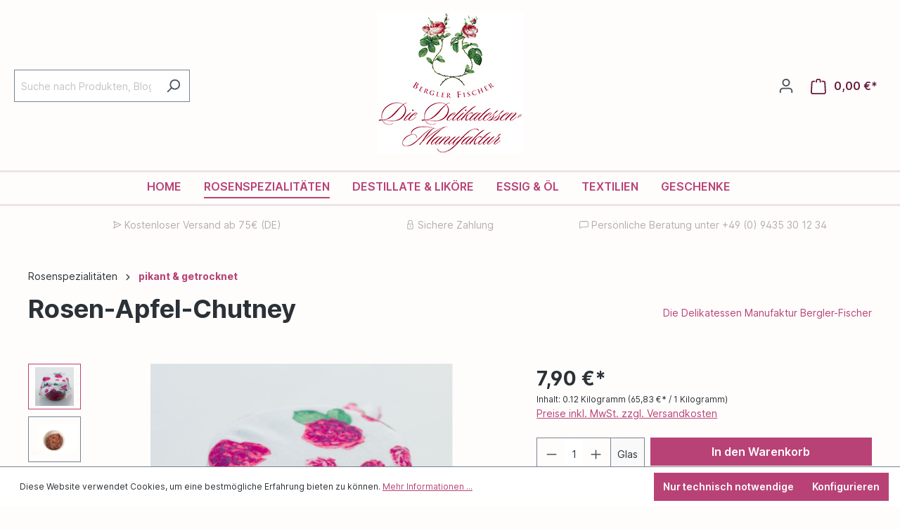

--- FILE ---
content_type: text/html; charset=utf-8
request_url: https://www.google.com/recaptcha/api2/anchor?ar=1&k=6LdDzekqAAAAAKoN0IMBVKvExX5f9FtbAsQtltIl&co=aHR0cHM6Ly93d3cuYmVyZ2xlci1maXNjaGVyLmRlOjQ0Mw..&hl=en&v=PoyoqOPhxBO7pBk68S4YbpHZ&size=invisible&anchor-ms=20000&execute-ms=30000&cb=wcn4f1qu29um
body_size: 48622
content:
<!DOCTYPE HTML><html dir="ltr" lang="en"><head><meta http-equiv="Content-Type" content="text/html; charset=UTF-8">
<meta http-equiv="X-UA-Compatible" content="IE=edge">
<title>reCAPTCHA</title>
<style type="text/css">
/* cyrillic-ext */
@font-face {
  font-family: 'Roboto';
  font-style: normal;
  font-weight: 400;
  font-stretch: 100%;
  src: url(//fonts.gstatic.com/s/roboto/v48/KFO7CnqEu92Fr1ME7kSn66aGLdTylUAMa3GUBHMdazTgWw.woff2) format('woff2');
  unicode-range: U+0460-052F, U+1C80-1C8A, U+20B4, U+2DE0-2DFF, U+A640-A69F, U+FE2E-FE2F;
}
/* cyrillic */
@font-face {
  font-family: 'Roboto';
  font-style: normal;
  font-weight: 400;
  font-stretch: 100%;
  src: url(//fonts.gstatic.com/s/roboto/v48/KFO7CnqEu92Fr1ME7kSn66aGLdTylUAMa3iUBHMdazTgWw.woff2) format('woff2');
  unicode-range: U+0301, U+0400-045F, U+0490-0491, U+04B0-04B1, U+2116;
}
/* greek-ext */
@font-face {
  font-family: 'Roboto';
  font-style: normal;
  font-weight: 400;
  font-stretch: 100%;
  src: url(//fonts.gstatic.com/s/roboto/v48/KFO7CnqEu92Fr1ME7kSn66aGLdTylUAMa3CUBHMdazTgWw.woff2) format('woff2');
  unicode-range: U+1F00-1FFF;
}
/* greek */
@font-face {
  font-family: 'Roboto';
  font-style: normal;
  font-weight: 400;
  font-stretch: 100%;
  src: url(//fonts.gstatic.com/s/roboto/v48/KFO7CnqEu92Fr1ME7kSn66aGLdTylUAMa3-UBHMdazTgWw.woff2) format('woff2');
  unicode-range: U+0370-0377, U+037A-037F, U+0384-038A, U+038C, U+038E-03A1, U+03A3-03FF;
}
/* math */
@font-face {
  font-family: 'Roboto';
  font-style: normal;
  font-weight: 400;
  font-stretch: 100%;
  src: url(//fonts.gstatic.com/s/roboto/v48/KFO7CnqEu92Fr1ME7kSn66aGLdTylUAMawCUBHMdazTgWw.woff2) format('woff2');
  unicode-range: U+0302-0303, U+0305, U+0307-0308, U+0310, U+0312, U+0315, U+031A, U+0326-0327, U+032C, U+032F-0330, U+0332-0333, U+0338, U+033A, U+0346, U+034D, U+0391-03A1, U+03A3-03A9, U+03B1-03C9, U+03D1, U+03D5-03D6, U+03F0-03F1, U+03F4-03F5, U+2016-2017, U+2034-2038, U+203C, U+2040, U+2043, U+2047, U+2050, U+2057, U+205F, U+2070-2071, U+2074-208E, U+2090-209C, U+20D0-20DC, U+20E1, U+20E5-20EF, U+2100-2112, U+2114-2115, U+2117-2121, U+2123-214F, U+2190, U+2192, U+2194-21AE, U+21B0-21E5, U+21F1-21F2, U+21F4-2211, U+2213-2214, U+2216-22FF, U+2308-230B, U+2310, U+2319, U+231C-2321, U+2336-237A, U+237C, U+2395, U+239B-23B7, U+23D0, U+23DC-23E1, U+2474-2475, U+25AF, U+25B3, U+25B7, U+25BD, U+25C1, U+25CA, U+25CC, U+25FB, U+266D-266F, U+27C0-27FF, U+2900-2AFF, U+2B0E-2B11, U+2B30-2B4C, U+2BFE, U+3030, U+FF5B, U+FF5D, U+1D400-1D7FF, U+1EE00-1EEFF;
}
/* symbols */
@font-face {
  font-family: 'Roboto';
  font-style: normal;
  font-weight: 400;
  font-stretch: 100%;
  src: url(//fonts.gstatic.com/s/roboto/v48/KFO7CnqEu92Fr1ME7kSn66aGLdTylUAMaxKUBHMdazTgWw.woff2) format('woff2');
  unicode-range: U+0001-000C, U+000E-001F, U+007F-009F, U+20DD-20E0, U+20E2-20E4, U+2150-218F, U+2190, U+2192, U+2194-2199, U+21AF, U+21E6-21F0, U+21F3, U+2218-2219, U+2299, U+22C4-22C6, U+2300-243F, U+2440-244A, U+2460-24FF, U+25A0-27BF, U+2800-28FF, U+2921-2922, U+2981, U+29BF, U+29EB, U+2B00-2BFF, U+4DC0-4DFF, U+FFF9-FFFB, U+10140-1018E, U+10190-1019C, U+101A0, U+101D0-101FD, U+102E0-102FB, U+10E60-10E7E, U+1D2C0-1D2D3, U+1D2E0-1D37F, U+1F000-1F0FF, U+1F100-1F1AD, U+1F1E6-1F1FF, U+1F30D-1F30F, U+1F315, U+1F31C, U+1F31E, U+1F320-1F32C, U+1F336, U+1F378, U+1F37D, U+1F382, U+1F393-1F39F, U+1F3A7-1F3A8, U+1F3AC-1F3AF, U+1F3C2, U+1F3C4-1F3C6, U+1F3CA-1F3CE, U+1F3D4-1F3E0, U+1F3ED, U+1F3F1-1F3F3, U+1F3F5-1F3F7, U+1F408, U+1F415, U+1F41F, U+1F426, U+1F43F, U+1F441-1F442, U+1F444, U+1F446-1F449, U+1F44C-1F44E, U+1F453, U+1F46A, U+1F47D, U+1F4A3, U+1F4B0, U+1F4B3, U+1F4B9, U+1F4BB, U+1F4BF, U+1F4C8-1F4CB, U+1F4D6, U+1F4DA, U+1F4DF, U+1F4E3-1F4E6, U+1F4EA-1F4ED, U+1F4F7, U+1F4F9-1F4FB, U+1F4FD-1F4FE, U+1F503, U+1F507-1F50B, U+1F50D, U+1F512-1F513, U+1F53E-1F54A, U+1F54F-1F5FA, U+1F610, U+1F650-1F67F, U+1F687, U+1F68D, U+1F691, U+1F694, U+1F698, U+1F6AD, U+1F6B2, U+1F6B9-1F6BA, U+1F6BC, U+1F6C6-1F6CF, U+1F6D3-1F6D7, U+1F6E0-1F6EA, U+1F6F0-1F6F3, U+1F6F7-1F6FC, U+1F700-1F7FF, U+1F800-1F80B, U+1F810-1F847, U+1F850-1F859, U+1F860-1F887, U+1F890-1F8AD, U+1F8B0-1F8BB, U+1F8C0-1F8C1, U+1F900-1F90B, U+1F93B, U+1F946, U+1F984, U+1F996, U+1F9E9, U+1FA00-1FA6F, U+1FA70-1FA7C, U+1FA80-1FA89, U+1FA8F-1FAC6, U+1FACE-1FADC, U+1FADF-1FAE9, U+1FAF0-1FAF8, U+1FB00-1FBFF;
}
/* vietnamese */
@font-face {
  font-family: 'Roboto';
  font-style: normal;
  font-weight: 400;
  font-stretch: 100%;
  src: url(//fonts.gstatic.com/s/roboto/v48/KFO7CnqEu92Fr1ME7kSn66aGLdTylUAMa3OUBHMdazTgWw.woff2) format('woff2');
  unicode-range: U+0102-0103, U+0110-0111, U+0128-0129, U+0168-0169, U+01A0-01A1, U+01AF-01B0, U+0300-0301, U+0303-0304, U+0308-0309, U+0323, U+0329, U+1EA0-1EF9, U+20AB;
}
/* latin-ext */
@font-face {
  font-family: 'Roboto';
  font-style: normal;
  font-weight: 400;
  font-stretch: 100%;
  src: url(//fonts.gstatic.com/s/roboto/v48/KFO7CnqEu92Fr1ME7kSn66aGLdTylUAMa3KUBHMdazTgWw.woff2) format('woff2');
  unicode-range: U+0100-02BA, U+02BD-02C5, U+02C7-02CC, U+02CE-02D7, U+02DD-02FF, U+0304, U+0308, U+0329, U+1D00-1DBF, U+1E00-1E9F, U+1EF2-1EFF, U+2020, U+20A0-20AB, U+20AD-20C0, U+2113, U+2C60-2C7F, U+A720-A7FF;
}
/* latin */
@font-face {
  font-family: 'Roboto';
  font-style: normal;
  font-weight: 400;
  font-stretch: 100%;
  src: url(//fonts.gstatic.com/s/roboto/v48/KFO7CnqEu92Fr1ME7kSn66aGLdTylUAMa3yUBHMdazQ.woff2) format('woff2');
  unicode-range: U+0000-00FF, U+0131, U+0152-0153, U+02BB-02BC, U+02C6, U+02DA, U+02DC, U+0304, U+0308, U+0329, U+2000-206F, U+20AC, U+2122, U+2191, U+2193, U+2212, U+2215, U+FEFF, U+FFFD;
}
/* cyrillic-ext */
@font-face {
  font-family: 'Roboto';
  font-style: normal;
  font-weight: 500;
  font-stretch: 100%;
  src: url(//fonts.gstatic.com/s/roboto/v48/KFO7CnqEu92Fr1ME7kSn66aGLdTylUAMa3GUBHMdazTgWw.woff2) format('woff2');
  unicode-range: U+0460-052F, U+1C80-1C8A, U+20B4, U+2DE0-2DFF, U+A640-A69F, U+FE2E-FE2F;
}
/* cyrillic */
@font-face {
  font-family: 'Roboto';
  font-style: normal;
  font-weight: 500;
  font-stretch: 100%;
  src: url(//fonts.gstatic.com/s/roboto/v48/KFO7CnqEu92Fr1ME7kSn66aGLdTylUAMa3iUBHMdazTgWw.woff2) format('woff2');
  unicode-range: U+0301, U+0400-045F, U+0490-0491, U+04B0-04B1, U+2116;
}
/* greek-ext */
@font-face {
  font-family: 'Roboto';
  font-style: normal;
  font-weight: 500;
  font-stretch: 100%;
  src: url(//fonts.gstatic.com/s/roboto/v48/KFO7CnqEu92Fr1ME7kSn66aGLdTylUAMa3CUBHMdazTgWw.woff2) format('woff2');
  unicode-range: U+1F00-1FFF;
}
/* greek */
@font-face {
  font-family: 'Roboto';
  font-style: normal;
  font-weight: 500;
  font-stretch: 100%;
  src: url(//fonts.gstatic.com/s/roboto/v48/KFO7CnqEu92Fr1ME7kSn66aGLdTylUAMa3-UBHMdazTgWw.woff2) format('woff2');
  unicode-range: U+0370-0377, U+037A-037F, U+0384-038A, U+038C, U+038E-03A1, U+03A3-03FF;
}
/* math */
@font-face {
  font-family: 'Roboto';
  font-style: normal;
  font-weight: 500;
  font-stretch: 100%;
  src: url(//fonts.gstatic.com/s/roboto/v48/KFO7CnqEu92Fr1ME7kSn66aGLdTylUAMawCUBHMdazTgWw.woff2) format('woff2');
  unicode-range: U+0302-0303, U+0305, U+0307-0308, U+0310, U+0312, U+0315, U+031A, U+0326-0327, U+032C, U+032F-0330, U+0332-0333, U+0338, U+033A, U+0346, U+034D, U+0391-03A1, U+03A3-03A9, U+03B1-03C9, U+03D1, U+03D5-03D6, U+03F0-03F1, U+03F4-03F5, U+2016-2017, U+2034-2038, U+203C, U+2040, U+2043, U+2047, U+2050, U+2057, U+205F, U+2070-2071, U+2074-208E, U+2090-209C, U+20D0-20DC, U+20E1, U+20E5-20EF, U+2100-2112, U+2114-2115, U+2117-2121, U+2123-214F, U+2190, U+2192, U+2194-21AE, U+21B0-21E5, U+21F1-21F2, U+21F4-2211, U+2213-2214, U+2216-22FF, U+2308-230B, U+2310, U+2319, U+231C-2321, U+2336-237A, U+237C, U+2395, U+239B-23B7, U+23D0, U+23DC-23E1, U+2474-2475, U+25AF, U+25B3, U+25B7, U+25BD, U+25C1, U+25CA, U+25CC, U+25FB, U+266D-266F, U+27C0-27FF, U+2900-2AFF, U+2B0E-2B11, U+2B30-2B4C, U+2BFE, U+3030, U+FF5B, U+FF5D, U+1D400-1D7FF, U+1EE00-1EEFF;
}
/* symbols */
@font-face {
  font-family: 'Roboto';
  font-style: normal;
  font-weight: 500;
  font-stretch: 100%;
  src: url(//fonts.gstatic.com/s/roboto/v48/KFO7CnqEu92Fr1ME7kSn66aGLdTylUAMaxKUBHMdazTgWw.woff2) format('woff2');
  unicode-range: U+0001-000C, U+000E-001F, U+007F-009F, U+20DD-20E0, U+20E2-20E4, U+2150-218F, U+2190, U+2192, U+2194-2199, U+21AF, U+21E6-21F0, U+21F3, U+2218-2219, U+2299, U+22C4-22C6, U+2300-243F, U+2440-244A, U+2460-24FF, U+25A0-27BF, U+2800-28FF, U+2921-2922, U+2981, U+29BF, U+29EB, U+2B00-2BFF, U+4DC0-4DFF, U+FFF9-FFFB, U+10140-1018E, U+10190-1019C, U+101A0, U+101D0-101FD, U+102E0-102FB, U+10E60-10E7E, U+1D2C0-1D2D3, U+1D2E0-1D37F, U+1F000-1F0FF, U+1F100-1F1AD, U+1F1E6-1F1FF, U+1F30D-1F30F, U+1F315, U+1F31C, U+1F31E, U+1F320-1F32C, U+1F336, U+1F378, U+1F37D, U+1F382, U+1F393-1F39F, U+1F3A7-1F3A8, U+1F3AC-1F3AF, U+1F3C2, U+1F3C4-1F3C6, U+1F3CA-1F3CE, U+1F3D4-1F3E0, U+1F3ED, U+1F3F1-1F3F3, U+1F3F5-1F3F7, U+1F408, U+1F415, U+1F41F, U+1F426, U+1F43F, U+1F441-1F442, U+1F444, U+1F446-1F449, U+1F44C-1F44E, U+1F453, U+1F46A, U+1F47D, U+1F4A3, U+1F4B0, U+1F4B3, U+1F4B9, U+1F4BB, U+1F4BF, U+1F4C8-1F4CB, U+1F4D6, U+1F4DA, U+1F4DF, U+1F4E3-1F4E6, U+1F4EA-1F4ED, U+1F4F7, U+1F4F9-1F4FB, U+1F4FD-1F4FE, U+1F503, U+1F507-1F50B, U+1F50D, U+1F512-1F513, U+1F53E-1F54A, U+1F54F-1F5FA, U+1F610, U+1F650-1F67F, U+1F687, U+1F68D, U+1F691, U+1F694, U+1F698, U+1F6AD, U+1F6B2, U+1F6B9-1F6BA, U+1F6BC, U+1F6C6-1F6CF, U+1F6D3-1F6D7, U+1F6E0-1F6EA, U+1F6F0-1F6F3, U+1F6F7-1F6FC, U+1F700-1F7FF, U+1F800-1F80B, U+1F810-1F847, U+1F850-1F859, U+1F860-1F887, U+1F890-1F8AD, U+1F8B0-1F8BB, U+1F8C0-1F8C1, U+1F900-1F90B, U+1F93B, U+1F946, U+1F984, U+1F996, U+1F9E9, U+1FA00-1FA6F, U+1FA70-1FA7C, U+1FA80-1FA89, U+1FA8F-1FAC6, U+1FACE-1FADC, U+1FADF-1FAE9, U+1FAF0-1FAF8, U+1FB00-1FBFF;
}
/* vietnamese */
@font-face {
  font-family: 'Roboto';
  font-style: normal;
  font-weight: 500;
  font-stretch: 100%;
  src: url(//fonts.gstatic.com/s/roboto/v48/KFO7CnqEu92Fr1ME7kSn66aGLdTylUAMa3OUBHMdazTgWw.woff2) format('woff2');
  unicode-range: U+0102-0103, U+0110-0111, U+0128-0129, U+0168-0169, U+01A0-01A1, U+01AF-01B0, U+0300-0301, U+0303-0304, U+0308-0309, U+0323, U+0329, U+1EA0-1EF9, U+20AB;
}
/* latin-ext */
@font-face {
  font-family: 'Roboto';
  font-style: normal;
  font-weight: 500;
  font-stretch: 100%;
  src: url(//fonts.gstatic.com/s/roboto/v48/KFO7CnqEu92Fr1ME7kSn66aGLdTylUAMa3KUBHMdazTgWw.woff2) format('woff2');
  unicode-range: U+0100-02BA, U+02BD-02C5, U+02C7-02CC, U+02CE-02D7, U+02DD-02FF, U+0304, U+0308, U+0329, U+1D00-1DBF, U+1E00-1E9F, U+1EF2-1EFF, U+2020, U+20A0-20AB, U+20AD-20C0, U+2113, U+2C60-2C7F, U+A720-A7FF;
}
/* latin */
@font-face {
  font-family: 'Roboto';
  font-style: normal;
  font-weight: 500;
  font-stretch: 100%;
  src: url(//fonts.gstatic.com/s/roboto/v48/KFO7CnqEu92Fr1ME7kSn66aGLdTylUAMa3yUBHMdazQ.woff2) format('woff2');
  unicode-range: U+0000-00FF, U+0131, U+0152-0153, U+02BB-02BC, U+02C6, U+02DA, U+02DC, U+0304, U+0308, U+0329, U+2000-206F, U+20AC, U+2122, U+2191, U+2193, U+2212, U+2215, U+FEFF, U+FFFD;
}
/* cyrillic-ext */
@font-face {
  font-family: 'Roboto';
  font-style: normal;
  font-weight: 900;
  font-stretch: 100%;
  src: url(//fonts.gstatic.com/s/roboto/v48/KFO7CnqEu92Fr1ME7kSn66aGLdTylUAMa3GUBHMdazTgWw.woff2) format('woff2');
  unicode-range: U+0460-052F, U+1C80-1C8A, U+20B4, U+2DE0-2DFF, U+A640-A69F, U+FE2E-FE2F;
}
/* cyrillic */
@font-face {
  font-family: 'Roboto';
  font-style: normal;
  font-weight: 900;
  font-stretch: 100%;
  src: url(//fonts.gstatic.com/s/roboto/v48/KFO7CnqEu92Fr1ME7kSn66aGLdTylUAMa3iUBHMdazTgWw.woff2) format('woff2');
  unicode-range: U+0301, U+0400-045F, U+0490-0491, U+04B0-04B1, U+2116;
}
/* greek-ext */
@font-face {
  font-family: 'Roboto';
  font-style: normal;
  font-weight: 900;
  font-stretch: 100%;
  src: url(//fonts.gstatic.com/s/roboto/v48/KFO7CnqEu92Fr1ME7kSn66aGLdTylUAMa3CUBHMdazTgWw.woff2) format('woff2');
  unicode-range: U+1F00-1FFF;
}
/* greek */
@font-face {
  font-family: 'Roboto';
  font-style: normal;
  font-weight: 900;
  font-stretch: 100%;
  src: url(//fonts.gstatic.com/s/roboto/v48/KFO7CnqEu92Fr1ME7kSn66aGLdTylUAMa3-UBHMdazTgWw.woff2) format('woff2');
  unicode-range: U+0370-0377, U+037A-037F, U+0384-038A, U+038C, U+038E-03A1, U+03A3-03FF;
}
/* math */
@font-face {
  font-family: 'Roboto';
  font-style: normal;
  font-weight: 900;
  font-stretch: 100%;
  src: url(//fonts.gstatic.com/s/roboto/v48/KFO7CnqEu92Fr1ME7kSn66aGLdTylUAMawCUBHMdazTgWw.woff2) format('woff2');
  unicode-range: U+0302-0303, U+0305, U+0307-0308, U+0310, U+0312, U+0315, U+031A, U+0326-0327, U+032C, U+032F-0330, U+0332-0333, U+0338, U+033A, U+0346, U+034D, U+0391-03A1, U+03A3-03A9, U+03B1-03C9, U+03D1, U+03D5-03D6, U+03F0-03F1, U+03F4-03F5, U+2016-2017, U+2034-2038, U+203C, U+2040, U+2043, U+2047, U+2050, U+2057, U+205F, U+2070-2071, U+2074-208E, U+2090-209C, U+20D0-20DC, U+20E1, U+20E5-20EF, U+2100-2112, U+2114-2115, U+2117-2121, U+2123-214F, U+2190, U+2192, U+2194-21AE, U+21B0-21E5, U+21F1-21F2, U+21F4-2211, U+2213-2214, U+2216-22FF, U+2308-230B, U+2310, U+2319, U+231C-2321, U+2336-237A, U+237C, U+2395, U+239B-23B7, U+23D0, U+23DC-23E1, U+2474-2475, U+25AF, U+25B3, U+25B7, U+25BD, U+25C1, U+25CA, U+25CC, U+25FB, U+266D-266F, U+27C0-27FF, U+2900-2AFF, U+2B0E-2B11, U+2B30-2B4C, U+2BFE, U+3030, U+FF5B, U+FF5D, U+1D400-1D7FF, U+1EE00-1EEFF;
}
/* symbols */
@font-face {
  font-family: 'Roboto';
  font-style: normal;
  font-weight: 900;
  font-stretch: 100%;
  src: url(//fonts.gstatic.com/s/roboto/v48/KFO7CnqEu92Fr1ME7kSn66aGLdTylUAMaxKUBHMdazTgWw.woff2) format('woff2');
  unicode-range: U+0001-000C, U+000E-001F, U+007F-009F, U+20DD-20E0, U+20E2-20E4, U+2150-218F, U+2190, U+2192, U+2194-2199, U+21AF, U+21E6-21F0, U+21F3, U+2218-2219, U+2299, U+22C4-22C6, U+2300-243F, U+2440-244A, U+2460-24FF, U+25A0-27BF, U+2800-28FF, U+2921-2922, U+2981, U+29BF, U+29EB, U+2B00-2BFF, U+4DC0-4DFF, U+FFF9-FFFB, U+10140-1018E, U+10190-1019C, U+101A0, U+101D0-101FD, U+102E0-102FB, U+10E60-10E7E, U+1D2C0-1D2D3, U+1D2E0-1D37F, U+1F000-1F0FF, U+1F100-1F1AD, U+1F1E6-1F1FF, U+1F30D-1F30F, U+1F315, U+1F31C, U+1F31E, U+1F320-1F32C, U+1F336, U+1F378, U+1F37D, U+1F382, U+1F393-1F39F, U+1F3A7-1F3A8, U+1F3AC-1F3AF, U+1F3C2, U+1F3C4-1F3C6, U+1F3CA-1F3CE, U+1F3D4-1F3E0, U+1F3ED, U+1F3F1-1F3F3, U+1F3F5-1F3F7, U+1F408, U+1F415, U+1F41F, U+1F426, U+1F43F, U+1F441-1F442, U+1F444, U+1F446-1F449, U+1F44C-1F44E, U+1F453, U+1F46A, U+1F47D, U+1F4A3, U+1F4B0, U+1F4B3, U+1F4B9, U+1F4BB, U+1F4BF, U+1F4C8-1F4CB, U+1F4D6, U+1F4DA, U+1F4DF, U+1F4E3-1F4E6, U+1F4EA-1F4ED, U+1F4F7, U+1F4F9-1F4FB, U+1F4FD-1F4FE, U+1F503, U+1F507-1F50B, U+1F50D, U+1F512-1F513, U+1F53E-1F54A, U+1F54F-1F5FA, U+1F610, U+1F650-1F67F, U+1F687, U+1F68D, U+1F691, U+1F694, U+1F698, U+1F6AD, U+1F6B2, U+1F6B9-1F6BA, U+1F6BC, U+1F6C6-1F6CF, U+1F6D3-1F6D7, U+1F6E0-1F6EA, U+1F6F0-1F6F3, U+1F6F7-1F6FC, U+1F700-1F7FF, U+1F800-1F80B, U+1F810-1F847, U+1F850-1F859, U+1F860-1F887, U+1F890-1F8AD, U+1F8B0-1F8BB, U+1F8C0-1F8C1, U+1F900-1F90B, U+1F93B, U+1F946, U+1F984, U+1F996, U+1F9E9, U+1FA00-1FA6F, U+1FA70-1FA7C, U+1FA80-1FA89, U+1FA8F-1FAC6, U+1FACE-1FADC, U+1FADF-1FAE9, U+1FAF0-1FAF8, U+1FB00-1FBFF;
}
/* vietnamese */
@font-face {
  font-family: 'Roboto';
  font-style: normal;
  font-weight: 900;
  font-stretch: 100%;
  src: url(//fonts.gstatic.com/s/roboto/v48/KFO7CnqEu92Fr1ME7kSn66aGLdTylUAMa3OUBHMdazTgWw.woff2) format('woff2');
  unicode-range: U+0102-0103, U+0110-0111, U+0128-0129, U+0168-0169, U+01A0-01A1, U+01AF-01B0, U+0300-0301, U+0303-0304, U+0308-0309, U+0323, U+0329, U+1EA0-1EF9, U+20AB;
}
/* latin-ext */
@font-face {
  font-family: 'Roboto';
  font-style: normal;
  font-weight: 900;
  font-stretch: 100%;
  src: url(//fonts.gstatic.com/s/roboto/v48/KFO7CnqEu92Fr1ME7kSn66aGLdTylUAMa3KUBHMdazTgWw.woff2) format('woff2');
  unicode-range: U+0100-02BA, U+02BD-02C5, U+02C7-02CC, U+02CE-02D7, U+02DD-02FF, U+0304, U+0308, U+0329, U+1D00-1DBF, U+1E00-1E9F, U+1EF2-1EFF, U+2020, U+20A0-20AB, U+20AD-20C0, U+2113, U+2C60-2C7F, U+A720-A7FF;
}
/* latin */
@font-face {
  font-family: 'Roboto';
  font-style: normal;
  font-weight: 900;
  font-stretch: 100%;
  src: url(//fonts.gstatic.com/s/roboto/v48/KFO7CnqEu92Fr1ME7kSn66aGLdTylUAMa3yUBHMdazQ.woff2) format('woff2');
  unicode-range: U+0000-00FF, U+0131, U+0152-0153, U+02BB-02BC, U+02C6, U+02DA, U+02DC, U+0304, U+0308, U+0329, U+2000-206F, U+20AC, U+2122, U+2191, U+2193, U+2212, U+2215, U+FEFF, U+FFFD;
}

</style>
<link rel="stylesheet" type="text/css" href="https://www.gstatic.com/recaptcha/releases/PoyoqOPhxBO7pBk68S4YbpHZ/styles__ltr.css">
<script nonce="tySB75BfQHt8kGd0DvSldA" type="text/javascript">window['__recaptcha_api'] = 'https://www.google.com/recaptcha/api2/';</script>
<script type="text/javascript" src="https://www.gstatic.com/recaptcha/releases/PoyoqOPhxBO7pBk68S4YbpHZ/recaptcha__en.js" nonce="tySB75BfQHt8kGd0DvSldA">
      
    </script></head>
<body><div id="rc-anchor-alert" class="rc-anchor-alert"></div>
<input type="hidden" id="recaptcha-token" value="[base64]">
<script type="text/javascript" nonce="tySB75BfQHt8kGd0DvSldA">
      recaptcha.anchor.Main.init("[\x22ainput\x22,[\x22bgdata\x22,\x22\x22,\[base64]/[base64]/[base64]/ZyhXLGgpOnEoW04sMjEsbF0sVywwKSxoKSxmYWxzZSxmYWxzZSl9Y2F0Y2goayl7RygzNTgsVyk/[base64]/[base64]/[base64]/[base64]/[base64]/[base64]/[base64]/bmV3IEJbT10oRFswXSk6dz09Mj9uZXcgQltPXShEWzBdLERbMV0pOnc9PTM/bmV3IEJbT10oRFswXSxEWzFdLERbMl0pOnc9PTQ/[base64]/[base64]/[base64]/[base64]/[base64]\\u003d\x22,\[base64]\\u003d\x22,\x22w6IsCG0dOSx0wojCojQRcn7CsXUqEMKVWB88OUh3RQ91AsOTw4bCqcK+w6tsw7E9fcKmNcOcwp9BwrHDjcO0LgwhODnDjcO+w6hKZcOuwqXCmEZaw5TDpxHChcKTFsKFw6leHkM5EjtNwq5CZALDosKNOcOmfsK4dsKkwovDlcOYeHR5ChHCnsOMUX/Cu3/DnwA9w7hbCMOswqFHw4rClW5xw7HDgsKqwrZUMMKuwpnCk2HDrMK9w7ZzFjQFwoLCocO6wrPChzg3WUQEKWPCmMK2wrHCqMOfwp1Kw7INw77ChMOJw4hsd0/Cv0/[base64]/CjCvDusOuw5FnD8O7fMOObCbCuyrCkMKVDVDDg8KJOcKKEX3DtsOIKCEhw43DnsKeJMOCMn7Ckj/DmMKSwr7DhkkobWwvwpU4wrkmw6jCh0bDrcKtwovDgRQ/EQMfwq0EFgczbizCkMOrHMKqN3pXADbDhMKRJlfDn8KRaU7Dr8O0OcO5wqshwqAKaRXCvMKCwrfCrsOQw6nDnMOKw7LClMOiwpHChMOGRcOIcwDDvlbCisOAY8OiwqwNbxNRGRbDqhEyT2PCkz0qw6smbXNvMsKNwrrDsMOgwr7CnlLDtnLCs0FgTMO6aMKuwolpFn/Cim5fw5h6wqLChidgwpzCoDDDn1gRWTzDpRnDjzZaw4gxbcKUI8KSLU7DmMOXwpHCrMKowrnDgcOxPcKrasO9wpN+wp3DicKIwpITwrPDvMKJBnHCkQk/wrXDgRDCv0/CisK0wrM7woDComTCnBVYJcOfw7fChsOeJgDCjsOXwrYAw4jChgHCh8OEfMODwrrDgsKswqIFAsOEAsO8w6fDqgnCuMOiwq/Cmk7DgTgzVcO4ScKdY8Khw5gAwoXDoic+LMO2w4nCqH0+G8OuwprDu8OQFcKNw53DlsOkw7dpanhWwooHAcK3w5rDsiwawqvDnkDCswLDtsKTw6kPZ8KVwrVSJix/w53DpEtwTWUvZ8KXUcO+XhTChnzCkmsrJjEUw7jCtmgJI8KANcO1ZDTDpU5TEMKtw7MscMOPwqVyYMKLwrTCg2YNQl9XDDsNJMKow7TDrsK3bMKsw5lvw4HCvDTCpjhNw5/Cp0XDicKzwq4mwoLDq2XCt0pLwokVw4LDmQIWwrB+w5XChlPCngd2H0xwcyhPwp7Cg8OtJsKAfT4xdcO1w4XCs8Ojw7PCnMO2wqANfgLDoTE7w64+XcKewpHDpHTDr8KSw4srw7/CqcKEdiPCi8Krwr7DhTkNHEfCocONwpkgJU1MTsOiwpLCrsOxPVcIwpvCjcOKw53CsMKOwqoTBcOOO8Kgw45Mw4TDkFRHfTpDMMONf1XCr8O+ZXhcw4PCsMKfw4BAKE7CgA7CucOXHMK7dxnCmTxBw4YvCE/[base64]/[base64]/Dk8Ofwr1ZI13ClcKawrJyTTFDw4wSOkrDnQ/CgnQzw6/DiFbClMKkM8KLw5Uew6sCdC8tewdBw53DriNHw43CqCLCug9daR7CscOMQ2zCusOoXMO9wrAXw5zCujRlwrw8wqxDw6/CqMKEbGHCl8O8w7nDtCzCg8OOw7/CkMOyWMKEw7nDsB8wNMOJwohZM040wq7DqhDDki8CKkDCsxTCv3toMMOACzI9wpEew6pSwoDCsQrDlAzCjMOZZmxsasO/REzDi3IPBWIKwoHDpMOGcRd4fcO8QsO6w7ocw6/DoMO0w5FgHnI7D1pNFcOiL8KRRsOdLzPDunbDqC/[base64]/ClsKKJcOvw5Bcw7cNeBPDtW/CnFRPaVjCmkfDlMKkHBzDjVBbw4zCvcKUwqfCljBvwr1XIFzDmy10w5HDkMKUDcO1YDgFBETCiRPCtcO4wofDqsOqwpPDssOKwql0wrvCgsOPAS4CwroUwozCsnPDisO7w7F8QMK0w4I3CsOrwrtWw61VDV/DpMKHIcORTMOBwp/DlcOMwqVcV1MLw5zDqEVXbHfClMOJChBwwozDvMK/wq85csOlLWVIHMKBXMO/wqnCksKBB8KJwo/DscKxb8KIH8O/QTBYwrQVZA5OaMOkGnJ7XgPCncK5w5cSVXpzfcKOwp7CmyUvIBpVQ8OuwoLDnsOswrHDssKWJMOEw4jDv8KtXl/ChsO/wr3DhsKbwo4PJsOdwonCg2/Dgz7ClMOHw73DqXXDq3loBl8cw4o3N8OxNMKfwp5bw5g1w6rDscOKw7pww7fDlkYbw6wkYcKqPR/DuiNWw4wMwqpTax/DvBYewpcMYsOsw5cACMO9w7gMw5d5R8KudCkSB8KPOsKnJxsAw6Aib2PDh8KMEsKpw4PDs1/DnlXDksOhwovDqgEzYMOrwpDDt8OjNMKXwrZbwrvCq8O1WMKyG8Oaw6DDucKuMxMYwo4eCcKbHMO+w7nDksKGLhtaE8OWWcO8w6EAwq/Do8OmIsKpd8KWWWTDq8Kywq52QMKGeRQ4CcOKw4VIwrMuVcOPPMKQwqgHwqgEw7jDocOyVwLCiMOxwrszEyPDksOePMOnL3PCp07CisOXPnUhLMKWMMOYIDwoOMO/DMOOScKUDcODBi5GW2ARWMOGXDcwajbDkWNHw6QLeylCEsOzem/[base64]/[base64]/[base64]/CkMOGwoPDsMKIwqfCliPDhUADwpUgdcKVwpjDiRDCoMKyUsKnW2HDi8O+TxglwqbDksKxWRPCmB9jwojDn08qCHR7KVtowqNQbDBHwqjChQRXK3zDgEnCqsKgwqR0w7zDhcOoBsOAwqM5wovClD00wqPDgV/ClyF3w6l3w5dDQ8O5csOIccKXwpQiw7zCh0NmwpbDkQdrw48Kw45lDsONw4csPcKPMMOMwqdoAMKjCzDCgC/CisK6w7I6P8O9woLDg0fDu8KReMOxGsKdwrgHFzhPwpdKwrXDqcOEwoVEw7ZaCWwMCTnCgMKCbsKLw4rCt8KVw4MKwocvMMOIAmHCgMOmw5nCg8OPw7NGb8K6AmrCl8KnwobDhEt/PsOACAHDhEPCk8OECGUGw5hgD8Obw4zCg2FXMGpNwrnCkgvDncKjwo/CtyPDm8O7dy7DhCJrw5dKw77DiEbDqMO6w5/CjcKONR88FcO+Cmsrw43DrMOrRQgBw5k6wpjCiMKqY38VC8OXwrsAesOfMDtzwpzDhcOawrx2dsO/S8Kzwokbw5cJTMOSw4szw4fCs8K4NEjCtcKuw4A9wp09w7HCi8KWEXpmM8OTO8KpM2nDj1fDjMO+woRewoFpwr7ChlUCTGzCocK2wobCosK+w6/Dq3lvOGA6wpEiw7/CvV9RDn7CrCTDrsOdw4fDsh3CncOrOT3CucKLfj7Dq8OXw4gneMO9w5fCjGjCp8OaOcKPZ8KJwpzDgVTDjsKTTsOKw4LDpwhVw4h9WcOywq7DsmMMwrc+woTCoErDrQ4RwoTConLDhCYmQMK1JD/CjFlVZsKPPU8YP8OdJcOBV1TChCvCmMKAT2xgwqp4w6BJRMK0wrLCmcKrcFPCtsOGw6Q6w7l2wo5UW07CtcOYwqAFwr/DnyTCvDXCm8OVYMKVbXw/[base64]/FsO+LsKSUsOVAVfDrkbCrWPDo8OPMRPDu8KdVWrCqMOiFMKRFMK/[base64]/flMuwpzCtF5JeMK3VXnDicOmG8OgwqQDw5kGwppEw5jDuALDnsKewrUDwo3ChMOpw4UJJifCmnvCu8ObwoFjw4/CiV/Dg8OVwoDCswhLf8Kxw5dyw6pFwq1hY1XCpnNPShPCjMO1wp3DvnlIwq4tw5QKwpfDo8ObfMKcYU7DpsKwwq/[base64]/DvcOoNsKhw6zCkBHCiVthw5HDisObw6rCs3fDgMO8w4bCg8OeB8K8ZMKQbsKYw4rDicOXA8K5w6TCi8OKwpJ+eQPCrlbDgV1zw7hBC8OHwo4hMMOOw4s5acOdOsO6wrYKw4pCXE3CtsOpRBLDmC/[base64]/[base64]/E07Dt8O5wqzCl8ObwrHDkzDDvcK2w7zCi0cGKmoNRAV1L8KxKxI9Sgd/IhXCvy/DmWFEw5DDpyE/OMOgw7xbwqPCjznDmhbDqcKPwpxJCn0mc8OsakbDncOjDl/CgMO+w6tow60PPMKywo1gVMO/dHZsQ8OVwrjDtTBkw67CihfDpDHDq33DhMK8wox6w5bCnzjDoS4Yw6Aswp3Dh8OdwqkATWLDl8KHRWFxSHlwwrFtY1jCu8Ona8K6BHpXwo9iwrhnGsKURcONw5fDpsKqw5rDi3wMXsKoGVzDnkZ2Ehclw5Z/EUhXDsKhM0JWSWFAZHplZxx1NcOfHk91wqLDpVjDgMKjw6wSw57DmB/DqlpeY8KMw7HCukJfIcK8LE/[base64]/[base64]/DgcONewUYL8O0WX4zQkfCo0EwFSXCpXBZCMOdwrgJIhQdTCzDlsKIA1Rewr/[base64]/[base64]/DiMKFwp/Ck8KTUcOyw4bCtggGwq/DuMK1SMKBwrJKwofDmQFGwpzCt8KhWsOTNMKvwpjCu8KpIMOqwo5jw6fDlMKKbz4DwonChkZ8w7oDKG5Tw6vDvBHCshnCvsOJUF/Cg8OqflpBVQ4AwoxZAzAYVMO9d05/[base64]/w4TCucOLw5d+PcKUU8O/wr7DrsK0VsO3wrrCjnnCtUfDpR3CpU1vw7EBfsOMw51pQUsAwo3DsVRDbjjDizbCisKyX3lpwo7CpCnDgy8/w7VBw5TCm8OQwoQ7ecKDc8OCe8ObwrpwwojCtUxNecKoAsO/w47CssK2w5LDvcOraMOzw4TCi8OjwpDCscOxw5pCwo9uUDY9DMKow5PDjsOOHEAGN1IHwp8kMDrDtcO/EsOdw5DCpMKxw6XDtsO4E8KUXBLDkMOSE8OjeH7DosKewrwkwp/DvsO8wrXDmDLCoC/[base64]/w4DDmkBiw7jDs33Di8KlwqrCukLCpxEUIEIywoXDpBzDuCFSCsOxw5h3FjLDnwUUVMK3wpfDiVdZwq7Ct8OyTRrCi3DDh8KuUcK0S3jDgsOhOxcHWkUYc3J9wqfCrirCrG1bwrDCgi/ChAJSBcKfwqrDuHbDhXQhw57Dr8O8YSDCl8O4RcOAA00UZzvDrSxow7pcwqPDmhrDugUpwrnDucKVY8KdE8K6w7fDn8KYw55wH8OvAcKoP3TDswfDhWENBD/DsMK7woM7UWhXw4/DkVsnVR3CnGQ/NsKEWFFDw5LCiTDDpAUpw7ttwrheASvDhcKTG0xVCjp5w4HDpB9Swo/[base64]/DkHY9wpXDjcKTw7cgwqtzNmLCr8KVbsOyw4F/FsKOw5cLX3DDgMKKecOFfcKwdkjCnzDCpRzDtTjCisO/CMKsNMOrJXfDgBTCuiHDtMOGwq/CjsKcw5MfU8ODw69HMhnDpVbCnWPCl1nDrE8WfVzDqMOIwp/Di8KrwrPCoXxMEXrCr2ddWsOlwqbCisKswpnDvzHDtRENfBsOJVFfWBPDqkzCl8KLwrrCosK+LsO+w6jDpMOHUTjDkz3DhV/Du8OuCMO5wpXDusKQw6bDiMK/IxsQwr9Kwp/[base64]/Cq8Oha8Ktw7bDhcK/IMOQw4w3w60ewrzDkgJ9QzzDgHLCkhJBEcOCW8KmfcO0YMKTAMKgwokqw6bCkQLDjsOPZ8KQw63DrlHCqcOawo8IZHFTw5whwoDDhBrCpj/[base64]/CnMOJwoPCkMOmwonCrcO1wpLCv8KpRHwhHsKUw7Jkwqt5bEvCiiHCpsKwwqvCm8OSKsKEwozCpsOCBU0tcCUzT8K7HcKdwoXCmHPDlwYJwq/DlsK8w6DDv3/DsFvDg0fCtX7CqmoFw5ItwokqwoF4wrLDmB0Sw6VNwpHCssKSJMKsw5dQQMKVw7LChDrChVYCa1ppAcO+SXXDnsKpw7Bzci/CqcKicMOrGD4qwoNGT2x5MB4zwohwSX0Nw7ouw4BBUcOBw4liccO9wpnCr355Y8KGwqTDr8O/TMOMY8OlRV3CpsO/wplzw4oEwqldXsK3w4hgw5fDvsKsGMK7bF3CpMK+w4/[base64]/SFzDhyovw47DtSwEw6dBwpB1w7rCn8KCwqHCti4+wrfDtD8qIsKVPj5kSsO+GlM0w5wuw446cmjDuAPDlsOmw6FFwqrDsMODw6EFw411w7QFwp7CmcOrM8OpCD1IDQDDkcKUwpkHworDvsK8wqMTfh53XWd+w6hxU8O8w6gSPcKGcjkHwp7CssO/wobDplMrw70Wwo/CiwnCrBlOAsKfw4XCjsKvwol3CCPDunbDkMKdw4VJwoM6w6dFwp07wpkDXAjCnRleYTckG8K4e2XDtcOHKVXCoUcPIHAxw7M4wrTDoQotw7YUB2DCngNUw4bCkwZTw7LDtm/[base64]/CuX/Cs8KbP8O4wpHDrx/Dpnscwo1sKMKYDH/DsMKvw4fClcKyDsKcehB2wq9Hwow/w4BYwp8PR8K9CQJlbzB9RcODGVbCpMK8w4FvwoDCpSVKw4YIwqctwrlMdzFYOhpqHMKxdlDCpl3Dr8KdQi9gw7DDtcOdw5RGwrDDvH5YViMawrzCocKSKsKnNsKSw6A6b0/DuzvCoEVPwoRqDMKAw6jDsMK8A8OkQlzDj8KNT8O1JMOCAFfCocKsw7/CuznCqilJwpVrRsKTwoBDw4rCqcOPSjzCv8Ojw4IUJxxKwrIHaAkQwp1lbMOpw43DmsOqRms1ESLDj8KBw57Dgl/[base64]/CpMOjM3jCoVs9w6vCjUQAS8KgFW0dMWDCmxPDlwNNw45pClBKw6lWYMOiCyBgw5TDlRLDlMKJw4NQwqrDpsOxwqzCkQRGF8KuwrDDs8KGfcK4KyTCqxDCtE7DvsOOe8Kgw71Nw6jDtBM2w6pywqTDuE4jw7DDlUXDiMOiwq/DjsKhDsKgB0JWw6LCuDwoEMKTwrcBwr5Bw4p4MBAPUsK2w7hfJwl+w7JqwpLDg2wdZMOqXT0AO1bCu1HCvxhFwoZXw7DDmsOUIsKuen9/dMOGNsOywogQwrBhLyDDiSYjCcK9TCTCpTXDu8KtwpxtQsK/YcOewoRUwrA9w67DvhUGw4srwoF9TsOcBXADw6zDgMK5AhfDu8O9w7tQwpB+woE5W0bDl1TDgW3DlQhkAlhLXsKzd8Kww6YRcDnDjsKUw4bClsK2KFHDkGrCgcO3KsO1PAjCicKbw68Xw6sUw7fDnC4nwqvCjg/Cl8K2wrdKOApnw7gAwrHDisOCeDzCiCjDr8K2MsOZQWcJwqLDmC/DnAkJWcKnw6t+csKnWF5hwo8OUMOofsKTUcOcEGoUw5gsw7rDqcOUw6fDocK/wrEbwoPDr8KDHsOid8Oodl7Dp0fCk1PCmH1+woHCkMKIwpIKwojDuMOZNsO0wq0twpjCqsO7wq7DrcKMw4vCvnTCkyrDgmJ9K8KfB8O3RRdbwqlOw5tEwo/DpMKHHEzDj0ZCIsKOGyHCkx4RIcO/wqjCjsOrwrDCuMOEKVvCuMOiw604w4TCjEfDthZqwqTDvHlnwrDCqMOJB8Kgw4/[base64]/[base64]/DrsOHG8OzwqjCgSlTPsOKIDXDkGghw7nDgFzCtHwqT8OZw5wQw5PCkElFFy7DlMK0w6MYC8KWw4TDs8KeXcOYwplbdB/ClRXDgRRwwpfCnB8Qd8K7NEbDszl1w7JUZMKdAsO3BMKfaBkKwo42w5BCw5EVwodYwoDDolB6bS9mOsK5w687P8OywrLDscOGP8K7w6PDiXhMLsOWTsKeDHXChytrwrkdw7rCpH1WTQdVw6TCklYZwpp/[base64]/[base64]/[base64]/JsKGYVrDucOBHsKrImXCp8K9ABfDoXFffkLDiQHDonUhQMOED8KFwq3Dt8KiXMK6wrgVw6QAS09DwqAXw6XCksOzVMKEw5QEwogyGcKcwrXCocOYwrYMTcKPw6d4wovCkEzCsMO/w6bCm8K9w519NMKDBcOKwoPDmiDCrMKqwoU/NAUuchbCtsK7bBoTL8KacXrCk8OiwpjDrAkSw6rDgVzCp0bCmwF7JcKPwrLDr0l2wozClAFMwprDokzCnsKIA2AQwqzCnMKiw43DtFnCt8OZOMOeJwEKMDpfU8OgwrrDjkdXZj/DrMKUwrLCqMK7a8Krw5dySB/CnMOybzEawpjCrsOdw7stwqYAw4LCg8KlcF8EbsOVM8OFw6jCksOEc8KTw4kfG8KTwrnDkCZSbMKSc8OZWcO6MMKpJCrDssKNZ2ZqNT1jwqxvCkVxHsK8wrRcUA5Iw7g8w4XDul/Ds1dOw5h9KiXDtMKrwoUrTcOtw5Asw63DnEPCvm9lZwXDkcOqDsO8HDbCrFzDsSYNw7DChEw2KcKYwrk8UzHDuMO1wovDlcOrw73CpMOrdsOjEsKhSMOgacOPwq9Rb8K3biEHwqrDrVnDj8KWWcO/wqw7dsOXasOLw5dQw5EUwovDmsKVcGTDhxjCkgImwo/[base64]/Dix5dCw4VEcOeXhk1w67CrWzDm8K6woPDq8KYS0ccw7JEw4d3JH8Fw4HDqxrCiMKBHH7CsRPCjWnCvsKzOFM6CU9Awr7CtcOZacKIwqHCnsOfKcK3XcKdQyzCmsOlBXbCl8OmOgFKw5MXSS81wrNcwo8bAcO6wpYMw5PCpMO/wrQAPWDCgVdrFVDDuH7Dp8KIw6/DjsOML8K8wq/Dmk1Rw75TR8Kew6svZHPCmsKOQsKFwqwEwoJ8cUQ5NMOkwp/CncOpVsK4ecOfw47CiEd1w47Cp8KSA8K/EQfDt10EwpjDqcKZwpnCj8KDw4xRFcOnw6BFPsKYNQIbwr3DiQouBnp/[base64]/[base64]/BDTCsD7DqXzCkGfDlcK3fcOiwqzClcOFwodOLjLDocOUMMO1wqzCjcOsCMKHT3VnSFXCrMOoCcOIWQsGw44gw5TDlWhpwpbDmMOuw642w5x+CWUZXl9TwqJTw4rCilluHsKAw4rCuXEPJh/CnTUVP8OTdsOtSmbClsOcw4ZLM8K2IClWw4ITw4jDu8O6GibDp2PDtcKNEUQQwqPDksKdw5DDjMOTwoHCtiIkwpvCj0bDtsO3KiBqfiYJwq7CusOqw47DmMKtw44oaRNyVkkqwoTCjEXDhH/CisOaw4/[base64]/w6cZwrXDvGgVw4PDq8Kvw49FCsOAdsKLdljCt8OeCsKcwoM9LWcJXMKJw7powrB6QsKyAcKiw7XCgSfDuMK2M8O7MS/[base64]/DmcOULcOiNBE+MigiJsOmFQPCjcOqw7R+DCMdwrjClRN0woLDscOJVjU/Ryd9w7dEwqnCkcOnw6nChBfDtcOCKMK4wpXCln3DvnvDtB5hTcOdaADDv8OpccODwoB0wrrCpTPDiMKAwo1kw6tCwr/Cj3hiSMK8BEMnwrVTw7snwqfCt1IxbcKZwr9WwrPDmsOyw5XDiXB4LVnDi8Kawq0Jw4PCrBdBdsO/KsKDw7ZBw5YsYC3CuMOcw7XDki5uwoLClx01wrbDlkUmwo7Dv2tvw4drFDrCkG7DpcKfw5HChMKgwpAKw6rCucK9DFDDu8OXKcKyw5Bqw6w0w6nCj0IOwrUFwpPCrD1Cw7LDpsOkwqRHZh3DtmdRw5vCjF/DoGnCgsOTJsKzW8KLwrbCtcKqwqfClcOdIsK6w5PDncOsw60tw5gFbx4KSGgocsOMRjvDi8KRYMK6w6NiFRFYw5FWLMORGsKVe8OIw5gwwq9dM8OAwpZnFsKuw50iw5FJYcKHdsO5JcOIQztXwr3Cl2rDhcKbwrbDhsKyTsKqVW4/[base64]/wo4Pw5jDhQN3wq3DrUI8w4jCvsOJNcKzwqsHfsKGwp1ww78Bw5nDv8Oaw6dIIsODw4vCscK2w4Ypw6XDtsOBwp3DtyrCiwcwSD/DowIVXW9NCcO4U8O6wqoDwq10w7fDlTU4wrofwpzDgVXCk8KKwofCqsO2DMOfwrt0wqI5bGpJB8Kmw4Ezw4TDpcKIwqrCo17Di8OUFhEHSsKlCB14VBIbSB/Ds2c+w7DCmU4kBMKTNcO7w4zCl3XCkkA4wpUbb8O0FwBbwpxYH3bDusKuw4BpwplFUVzDsG4icsKLw5FMPcOdOGLCrMKmwqfDhA/DncOfwoV2wqR3UsOjNsKww4LCrsOufDLChMKLw63ChcOkaz7CgV7CpDJ1wpBiwozCoMOBNBbDiBjDqsObA3vDm8ObwqBlc8Oqw54HwpxYABd8XsKcIDnCpcOjw6kJw6fChMKrwo9VRl7CgGbCrSctw719wrBDLSYuwoJjeW/CghUiw6LCn8KKXg8LwpVkw4Y5woLDjx/CmwjCgMOHw7HDqMK1IxBiScOqwq3ClBLDhj0TGsOSAcOnw5QAHsOvwoXDgMO9wqHDjsOfTT5gV0fDjXHCmcO+wpjCphM+w4HCiMO5IXvDmsKsQcOqFcOrwqDDmwHCuCRERF3DtVkKwp/CtBRNQ8OxGcKWYlvDpWHCiTgkRsOlQ8K/wr3Dhzs1wp7CoMOnw68ufV7DtDtKQCfDrC9nwr/CoXbDmDrCnylIw5kcwq3Cv2d9Pk8pZMKRO0YBQsOawrgXwpcRw4oxwpwhcj7DnBMnesKeL8KJw43DqMOYw6DCrnQ7EcOSw6YwEsO7Ukgneng6wpsww49lw7XDssKEJcO+w7vDmcOnZjs0P1jDiMORwpxsw5VrwrnDlh/Cq8KQwpdYwqLCujvCq8OEDgEiPFXDvcOHanU5w5fDqiHCpMOiw5t5AFshwqAaLMKsWcKvw4gIwp0jB8KMw7nChcOlA8Kbwr5uGwTDtVBDGsKQJx7CvyAIwqfCiyYnw6RAM8K5Sl/Cuw7Ct8OAblTDnFRiw6l6TcK0J8KfcQUATQ/ComPDgMOKEiHCnmvDnUpjesKkwo8Uw6jCgcKwU3F9P0hMH8OGw4zCq8OSwobDrgl7w7tUMkDCnMOnHE7DtsOkwqsxCMOZwqzCkDwCWcKxQwXCqw3CscKjCRJqw409RGPDhF8Swq/[base64]/DuU/DtA1ZwolLGVJPZGTDnUXCp8O+ARfDvsKqwoYCS8OXwqbDvcOQw7rCg8KZwp/CkWjCsXPDksOKS2fChcOrUxfDvMO4wqrCsl7CmsKERXLDqcKNfcKbwpTCllXDpwFFw5MgKEbCvsOcE8KGV8OPQ8OhfMKOwq0XaXrChwTDu8KHO8KIw5TDhhTDlkl9w7rDl8O4wp3Cr8OlEhfCn8OMw4FJBF/CqcKsPG1XRGjDgcK0TxsId8KWPcKHfsKCw7nCsMOIacO1IsOewrEMbH3DpsORwpDCjcOFw7EKwpDCoSgUJMOZJxHCo8OhSihWwp9Wwp5gA8K7w594w7xVwr3Ck0LDicKnVMKswpBOwptiw73CkSsgw73Dtk7CmcOGw6RSbCdRwrvDmXkBwo9dSsOcw5DDqnhiw5/DjMKiH8KvBjnCsyHCqXd+wrdzwpELLsOaXWl8wqPCjMOIwoDDrMO/wqTDgsOPMMK0dcKiwrvCqMKDwqXDmcKnBMOjw58LwrFgVsOXw5TClcKvw4HDvcKcwoXCgFJJw4/CrldHVTHCujfDvwhPw77ChMOPbcO6wpfDqMK5w7U5URnCjTDCssK6wrLDvhYHwoJHfMOow7rCssKhw7zCjcKTEMOTLcKSw6XDpsOBw6XClALCl2A/w7TCmQrDknNEw5jCnE5fwo/DnkBkwobDtmPDpm/Dr8KNBMOsHMKNQMKfw5odwrHDpkfCtMONw5oIw78/JRUtwp1eVFVKw74ewrpJw7EVw77CuMOwc8O+wqPDh8KgAsOuOlJYFsKkCzDDmkTDpmTCg8KiJMOFHsO7wrE7wrvCtVLCisOqwr/Du8OLfERWwp0Uwo3DkMKyw5IJHmIndMKDUi/ClMO2SW/DpcK7ZMKIUXfDtysOTsK7w7TCnDLDl8O1SUE2wosBwqEywpNdIwY8woVxw6zDikJEKMONYMKzwqdrcV0xHBXDnTsew4PDvm/DiMKnUWvDlMOXM8OGw5rDrsOxI8OPTsOVJ1fDh8O2NiAZw7YzDcOVJMOpwoHChRkrNg/DjTcfwpJ5wp8LPlQDF8KYJcK1wooewr8tw5dCQ8KWwrh7w79rQcKOVsKOwrcrw5jCgMKxZAFAPRnCpMO9wpzDisOAw6zDkMK+wrhBLynDv8OCVcOdw43CqxBILcK7w4oTfnXCpsKhwrHCgh3CosKmbDfDgi7Cn2trAsOVCATCrsO/[base64]/DghthwqhMPUDDvMOgw4/[base64]/DksOswq9kw6rCgxlAwqjCvjHDuMKqw5rCj2cMwoV1w754w77Dv27DtHTDmVjDjcKLDTfDusK9wo/[base64]/w6sJY8KddMKKwpcDfnHDj8KDwrPDuDTCt8OGw5XCp1PDs8Kewp8cYld0G2YowrzDlcOUZjHDoxAcT8Kxw7plw6FMw4RkGnXCs8OPAFLCnMK/N8Ohw47DkjdEw4/[base64]/DlFTDi8K8DcOLZcOMwqfCkcKbwozCpC8jw6NSw7QLTEgSwrjDgsKUGUgvesO3woIIR8O5w5DCjXXCgMO1DMKBcsOhcsKdYcOGw4dZwrAOw5cRw7BZwrc/a2LDhQXChS1cw65ywo0eJiXCvMKTwrDCmMOkPU7DryXDj8KbwrjDqQ1pw6fDi8KmF8K7QsO4wpjDr3IcwoXDt1TDsMOmwqrDjsKBLMO4Z1kOw5/CmSRRwocUwqlbNGtmT37DgMOtwqxkYQ1/w7jCjB7DkjjDrxYzMUpnFg8Nwq5Xw4nCtcKOwpjCkMKsOcO8w5gAw7oSwr4GwqXDqcOHwojCoMK8MMKOAhQzTkh2f8Oew6Fnw5YxwqsKwpzCiDACWkV8RcKuLcKJTnPCrMOcYGBywpPCmcOlwrTCkEHDsHbCoMKrw4jDp8OGwpYXw47DisOUwo/DrVh4McONworDkcKLwoEzSMKow4zCucOowo8mPcOkHT7DtFY9wqfCscOYIlzDvnlbw6FCQydMb3zDl8KHRGkTwpQ1wpElM2J5QRYHw5bCv8OfwrRxw5V6NXcKIsKqLigvFsKtw4HDksKhHcO+IsOyw6rCo8K4FcOCH8Khw68SwrUnwqLCq8Kqw6Q3wotnw5/ChMKkI8KbG8KQWTjCl8KIw64pAWLCrcOWQ2jDoSHDo1HCpmo/QRrCgTHDqXN7NU5SacOMbcOEw5VGImjCqxxnB8KnVSZxwo0iw4LDrsKMPcK4woHCjMKAw7JNw6hIFcK+KX3DlcOoV8K9w7DDhQrCl8ORwrgjCMOTGzXCkMOBemdYOcO0w6PCvy7DqMO2OBkbwrfDpFjCtcO1woTDj8KuYBTDo8OywqXChF/DoF5Gw4bDqMKpw6AWw4wRwr7CgsKAwrnCt3fDpcKWwpvDv25gwqpJw5stwoPDlsKJRcKDw7ssPcOec8KUUA/CrsK5woYvwqTCqhPCnT4XeAnCqDAbw4LDiRMjWiLCnjfCv8OGRsKXwrQPYxvDucOzNGYHwrTCr8Orw7/CucKaesKqwr0dLxXClcOLcHsnw7rCn0bCiMKzw6/[base64]/[base64]/DnhLCrDfDkCUOccKmw7xow6nCi0jDomrCvwsKKk7Dsl3Dqlwrw5IefWbCnsOsw5fDkMKlwrUpIMO5MsO2A8KAWsO5wqUkw4YVIcKOw4cZwq/DrHwOAsOiQ8O6O8KlEAHCjMOtLQPCl8KIwofCo3jCo3Myf8OOwpbCvQwtaQ5fwqDCtMO0wqINw5JYwp3CqCIrw7fDtcKrwq5ICSrDgMO1AxAuHyHCvsKEwppMwrAqNcKmCG3DnU5lRcKtw4DCjBR/[base64]/w7AMDHdfw73Cml3Djg3DnsKVwopGw4EXZ8OBwqkqwrjCp8KFEX/Do8ObHcKKJsK5w6LDhcOow57CgTzDtCwLDEfCoi9nNkLCuMO7w5I9wpTDjcKMwp/DpAkdwpBPa1bDnzF+w4TDmw7ClmVfwozDgGPDtD/Cm8KVw4YNJsO2FcKDwonDo8K4KDs0w4DCr8KvIBlGK8OSL0nCsyU0w5DCum5ETMKewrhWLCXDoUNpw4vDtcOQwqgZwqxswoPDs8OYwoZgCG3CmDplwrRIw7/CjsOPesKYw47DoMKaMQ1/w6YuN8KgIDDCoEhrVA7CrsKhWB7DlMK7w4DCk2xww6bCicO5wpQgw5rCssOzw5HCmMKpFMKKIWhgUcK1wpdVS3TCpcO4wpzCtVvDhMO8w5XCtsKnbEh0Tx7CpH7CusKrGQ7DpBXDpSzDvMOiw5pdwq5yw4rCjsKawqvCncK/Xn3DsMOKw70JHSYVwpl7CcKkNMKjHsKqwrRAwonDvcOLw4VTdcO1w7rCqi8Bw4/DlsOjWsK6wpomdsOIScKrAMO3acOnw4/DsRTDgsK/KMK/dzvCuifDunolwqBaw6TCrXTColLDrMKJQ8OWMgzDg8OXesKffMKJaArCnsOvw6XDj3NGXsOPDMKZwp3DrXnChMKiwqDDkcOJG8KRw7DCvcKxw4rCqRkgJsKHScO1KAwYaMOIYgrCjjTDh8K3IcKnesO3wpjCtsKNGnPCrMKlwrjCuhVkw4nDrhMLFMKDZDBGw47Dtg/DpMOxw6DCtMO6wrUuFsOFw6DCuMKSMcOOwpkUwr3CnsK8w5HClcKGKjsGw6NmKW3CvUXCtHDCnB7Dr07DqMO9Uw4Rw6DClXPDnVQSYhfCn8OKPsOPwobCgMKAEMOWw73DpcOew4pjdU4kZEI0RyMYw53DssOBwrLDqGE/WxIRwqPCmCZIXMOgTHd4bcOSHH4Bfj/Cn8OZwoQ1EVHDgGTDsSXCpMOcecOtw6IJVMKYw6jDtWHCjwvCow7DocKOFWQ+wpt/w5rCuEXCiyAEw5pvMSokY8KLA8Ozw7DCl8K5egvDssKuIMOVwpIxFsKBw7oqwqTDihUHGMKXZDYdUsO2woE4w4jCmBvDjHcTE2rDiMKQwp0fwqDCj1rCicKxwrlTw64JGyzCrDthwojCr8KMLcKtw71cwpZ7e8OfV1s1w6zCtxvDvcO/w64qU04JKV/CnFrChTUNwpHCmB7CrMOaYQLCgcOKUH3DksOeAUBQw6DDuMOTwqbDmMO6PGMkS8KCw45pNVciwrojI8KeVMK/w6ApW8KAN1sBccOkHMK2w7HCvsO7w60RbsOUDEnCl8O3CwXCqMKGwonCh0vChcOkDnhYGsOuw5fDtEspwpzCicOudsK6w5pcEsOybnPCpsOxwqPCpX/DhUc5wq5QekJRwonChgVPw69xw5DCqcKLw7jDt8O3MUk/[base64]/[base64]/fsOxwoPCnABBwoh/[base64]/DicOZSHEfAcKwQVbCqBXCjMKCWMOwHknDqW7DmMKhUMKqwqdGwoTCocOUcE/CtsKsU1F3wodqeGLDk3fDtBXDknHDqWh3w4U3w5N1w5Niw7Y2w5nDq8O3fcKIVsKPwqTCiMOpwpFUb8OGCSTCtcKIw5HDs8Kvwq4WA0TCq3TCksOjGQ0Aw73DhsKkQA3Crw/DsShMwpfDuMKzektXbWJuwo4nw5fCuRsHw7ReKsOswqEQw6o8w5DCmh1Vw4xAwq/[base64]/aB3Cg8O0Dm/[base64]/[base64]/w7vCghvDmCXCtSZbwpbCtw3CnUU/w7cCw7XDj07CucK0W8OXwpHDtcOEwrYTMh15w7QtGcOowrfCvEHDqMKOw6E4woXCgMKpw43CunpPwoPDg390H8OyaltewprClMOBw5XDlmpuUcOvDcOvw69nAcONYXxowrECXsKcw79VwphCw4XCpH9iw6vChMKBwo3Cl8KzNBwdUsOTLS/DnFXCixlkwrLCksK5wojDm2PDgcO/[base64]/CqsKhEgTDnsOFwolZOm/[base64]/CqhZvdBt+GcOXWMOtw4zDgSQswrnDkjV+w6jDvsOnwp19woDDpmzCoU7CsMO0f8KwCcKMw6w1wo8owpjCrsOnOAN/[base64]/Cl8KpA8OERDjCgcOBH27CtsODwoN9DzdtwrQXFE1sKMOlwrlPwo/CssOBw5tvUiHCoWQOwpNdw5MLw4wMw4Eow4jCvsOUw6cWX8KuPiLDjsKVwoFqwpvDri7DgcO4w4ceYG4Xw6rChsKuw4FSVwNqw5/DknHCnMOvKcK3w5rCk04LwpZHw6NZwo/Dq8Khw516TF7DgAzDqFzCvsKoEMOBwrY+w73Dn8KFAlXDsmXCi13DjlrCsMOjAcO5L8K0KErDosKswpHCgcOuUMKrw5vDjcOKU8KfMsK/IcOqw69eSsOcMsOPw6zDlcK5w6M3wqdrw7ALw4Exw77Di8KLw7zCk8KOXAUNIQ9mdEl4wqsnw6fCsMOPw6nCg03Ci8OZdHMZwr1IIGc0w5oBRGfCpSvCsyZqwrdXw7sSw4R3w4QYwoLDpwl8ecOSw6DDt31QwqvCg23DkMKdZcOkwovDj8KdwqDDrcOEw6zDmi/[base64]/wqPDhcOUC0wbWcK/w4rCmi/DoHnClMKNw4DDhUZbcAozwqd2wqrDu1zDpmLCnglWwoLDoUnDk3TDlhDDqMOFw4d4w6pSCDXDmsK5woJEw5gbMsO0w5LDv8Ozw6vDpyxKw4TCksKGFsKBwpXCjsOFw6Ufw4/CmMKowrsDwqXCrMOKw65zw5nDq0kdwrDDisORw6thw5cYw7YFJsK3ew/[base64]/Cj8KawqzDhhY0AA1CwqHDrSTDrcKSICDCqT50w7vDvjXCoS4Nw6gNwpDDh8OdwqlMwpXCsiXDpMO8wq8eTAstwpUvMMK3w5zCoX3DnG3CtAbCvsOMw5JXwrDCj8KYwp/CvTltTsOowqnDqsO2woo0PRvDqMOjw7s\\u003d\x22],null,[\x22conf\x22,null,\x226LdDzekqAAAAAKoN0IMBVKvExX5f9FtbAsQtltIl\x22,0,null,null,null,1,[21,125,63,73,95,87,41,43,42,83,102,105,109,121],[1017145,681],0,null,null,null,null,0,null,0,null,700,1,null,0,\[base64]/76lBhnEnQkZnOKMAhmv8xEZ\x22,0,0,null,null,1,null,0,0,null,null,null,0],\x22https://www.bergler-fischer.de:443\x22,null,[3,1,1],null,null,null,1,3600,[\x22https://www.google.com/intl/en/policies/privacy/\x22,\x22https://www.google.com/intl/en/policies/terms/\x22],\x22cdbP3ffOTfvnfQ7kP51kXlmnQtMBjT6X3iQml+KGDFc\\u003d\x22,1,0,null,1,1769330342334,0,0,[242,145,183],null,[136,137,118,20,5],\x22RC-AburW-5obWGzqA\x22,null,null,null,null,null,\x220dAFcWeA4UTAktnbqQMgAC291MRND0h4wzlmTJQnchru1mJrLzj_VpIDPPe0GtlbuhOgNZrR667K2PJzv8JIPNx8aADhalR4iZDg\x22,1769413142496]");
    </script></body></html>